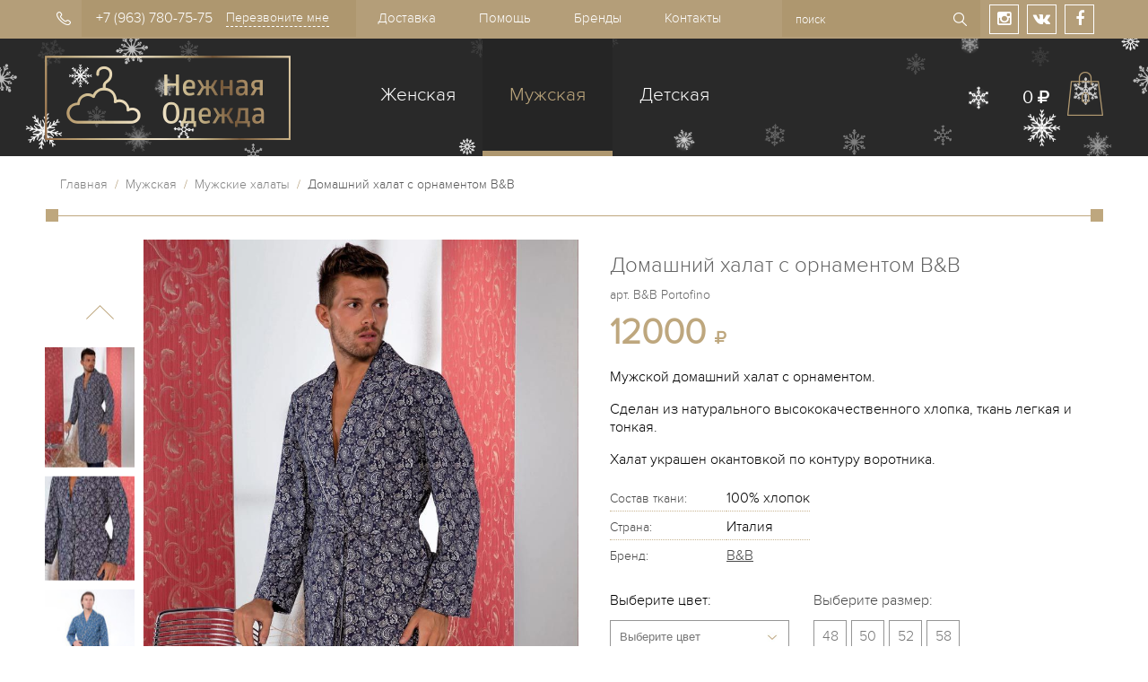

--- FILE ---
content_type: text/html; charset=utf-8
request_url: https://www.nezhnaya-odezhda.ru/collection/Muzhskie-Halaty/product/hlopkovyy-muzhskoy-halat-s-risunkom-v-ogurtsy-bb-bb_portofino
body_size: 12755
content:
<!DOCTYPE HTML>
<html lang="en-US">
<head><meta data-config="{&quot;product_id&quot;:30653798}" name="page-config" content="" /><meta data-config="{&quot;money_with_currency_format&quot;:{&quot;delimiter&quot;:&quot;&quot;,&quot;separator&quot;:&quot;.&quot;,&quot;format&quot;:&quot;%n %u&quot;,&quot;unit&quot;:&quot;&quot;,&quot;show_price_without_cents&quot;:0},&quot;currency_code&quot;:&quot;RUR&quot;,&quot;currency_iso_code&quot;:&quot;RUB&quot;,&quot;default_currency&quot;:{&quot;title&quot;:&quot;Российский рубль&quot;,&quot;code&quot;:&quot;RUR&quot;,&quot;rate&quot;:1.0,&quot;format_string&quot;:&quot;%n %u&quot;,&quot;unit&quot;:&quot;&quot;,&quot;price_separator&quot;:null,&quot;is_default&quot;:true,&quot;price_delimiter&quot;:null,&quot;show_price_with_delimiter&quot;:null,&quot;show_price_without_cents&quot;:null},&quot;facebook&quot;:{&quot;pixelActive&quot;:false,&quot;currency_code&quot;:&quot;RUB&quot;,&quot;use_variants&quot;:null},&quot;vk&quot;:{&quot;pixel_active&quot;:null,&quot;price_list_id&quot;:null},&quot;new_ya_metrika&quot;:false,&quot;ecommerce_data_container&quot;:&quot;dataLayer&quot;,&quot;common_js_version&quot;:null,&quot;vue_ui_version&quot;:null,&quot;feedback_captcha_enabled&quot;:&quot;1&quot;,&quot;account_id&quot;:12245,&quot;hide_items_out_of_stock&quot;:false,&quot;forbid_order_over_existing&quot;:false,&quot;minimum_items_price&quot;:null,&quot;enable_comparison&quot;:true,&quot;locale&quot;:&quot;ru&quot;,&quot;client_group&quot;:null,&quot;consent_to_personal_data&quot;:{&quot;active&quot;:false,&quot;obligatory&quot;:true,&quot;description&quot;:&quot;Настоящим подтверждаю, что я ознакомлен и согласен с условиями \u003ca href=&#39;/page/oferta&#39; target=&#39;blank&#39;\u003eоферты и политики конфиденциальности\u003c/a\u003e.&quot;},&quot;recaptcha_key&quot;:&quot;6LfXhUEmAAAAAOGNQm5_a2Ach-HWlFKD3Sq7vfFj&quot;,&quot;recaptcha_key_v3&quot;:&quot;6LcZi0EmAAAAAPNov8uGBKSHCvBArp9oO15qAhXa&quot;,&quot;yandex_captcha_key&quot;:&quot;ysc1_ec1ApqrRlTZTXotpTnO8PmXe2ISPHxsd9MO3y0rye822b9d2&quot;,&quot;checkout_float_order_content_block&quot;:false,&quot;available_products_characteristics_ids&quot;:null,&quot;sber_id_app_id&quot;:&quot;5b5a3c11-72e5-4871-8649-4cdbab3ba9a4&quot;,&quot;theme_generation&quot;:2,&quot;quick_checkout_captcha_enabled&quot;:false,&quot;max_order_lines_count&quot;:500,&quot;sber_bnpl_min_amount&quot;:1000,&quot;sber_bnpl_max_amount&quot;:150000,&quot;counter_settings&quot;:{&quot;data_layer_name&quot;:&quot;dataLayer&quot;,&quot;new_counters_setup&quot;:true,&quot;add_to_cart_event&quot;:true,&quot;remove_from_cart_event&quot;:true,&quot;add_to_wishlist_event&quot;:true,&quot;purchase_event&quot;:true},&quot;site_setting&quot;:{&quot;show_cart_button&quot;:true,&quot;show_service_button&quot;:false,&quot;show_marketplace_button&quot;:false,&quot;show_quick_checkout_button&quot;:false},&quot;warehouses&quot;:[],&quot;captcha_type&quot;:&quot;google&quot;,&quot;human_readable_urls&quot;:false}" name="shop-config" content="" /><meta name='js-evnvironment' content='production' /><meta name='default-locale' content='ru' /><meta name='insales-redefined-api-methods' content="[]" /><script src="/packs/js/shop_bundle-2b0004e7d539ecb78a46.js"></script><script type="text/javascript" src="https://static.insales-cdn.com/assets/static-versioned/v3.72/static/libs/lodash/4.17.21/lodash.min.js"></script>
<!--InsalesCounter -->
<script type="text/javascript">
(function() {
  if (typeof window.__insalesCounterId !== 'undefined') {
    return;
  }

  try {
    Object.defineProperty(window, '__insalesCounterId', {
      value: 12245,
      writable: true,
      configurable: true
    });
  } catch (e) {
    console.error('InsalesCounter: Failed to define property, using fallback:', e);
    window.__insalesCounterId = 12245;
  }

  if (typeof window.__insalesCounterId === 'undefined') {
    console.error('InsalesCounter: Failed to set counter ID');
    return;
  }

  let script = document.createElement('script');
  script.async = true;
  script.src = '/javascripts/insales_counter.js?7';
  let firstScript = document.getElementsByTagName('script')[0];
  firstScript.parentNode.insertBefore(script, firstScript);
})();
</script>
<!-- /InsalesCounter -->
<!-- Yandex.Metrika counter -->
<script type="text/javascript">
    (function(m,e,t,r,i,k,a){
        m[i]=m[i]||function(){(m[i].a=m[i].a||[]).push(arguments)};
        m[i].l=1*new Date();
        for (var j = 0; j < document.scripts.length; j++) {if (document.scripts[j].src === r) { return; }}
        k=e.createElement(t),a=e.getElementsByTagName(t)[0],k.async=1,k.src=r,a.parentNode.insertBefore(k,a)
    })(window, document,'script','https://mc.yandex.ru/metrika/tag.js', 'ym');

    ym(1909486, 'init', {clickmap:true, accurateTrackBounce:true, trackLinks:true});
</script>
<noscript><div><img src="https://mc.yandex.ru/watch/1909486" style="position:absolute; left:-9999px;" alt="" /></div></noscript>
<!-- /Yandex.Metrika counter -->
    <title>Домашний халат с орнаментом B&B — Нежная одежда</title>
    <meta content="домашний, халат, с орнаментом, мужской, легкий, хлопок, купить, интернет-магазин," name="keywords">
    <meta content="Из легкого и тонкого хлопка" name="description">
  <link rel="icon" href="https://static.insales-cdn.com/assets/1/2376/6646088/1766564638/favicon.ico" type="image/x-icon">
  <link rel="apple-touch-icon" sizes="180x180" href="https://static.insales-cdn.com/assets/1/2376/6646088/1766564638/apple-touch-icon.png">
<link rel="manifest" href="https://static-internal.insales.ru/files/1/6719/2267711/original/manifest.json">
<link rel="mask-icon" href="https://static.insales-cdn.com/assets/1/2376/6646088/1766564638/safari-pinned-tab.svg" color="#5bbad5">
<link rel="shortcut icon" href="https://static.insales-cdn.com/assets/1/2376/6646088/1766564638/favicon.ico">
<meta name="msapplication-config" content="https://static.insales-cdn.com/assets/1/2376/6646088/1766564638/browserconfig.xml">
<meta name="theme-color" content="#ffffff">
    
              <meta property="og:title" content="Домашний халат с орнаментом B&B" />
              <meta property="og:description" content="Из легкого и тонкого хлопка" />
              <meta property="og:url" content="https://www.nezhnaya-odezhda.ru/collection/Muzhskie-Halaty/product/hlopkovyy-muzhskoy-halat-s-risunkom-v-ogurtsy-bb-bb_portofino" />
              <meta property="og:image" content="https://static.insales-cdn.com/images/products/1/3996/36458396/compact_PORTOFINO-VEST..jpg" />
              <meta name="title" content="Домашний халат с орнаментом B&B" />
              <link rel="image_src" href="https://static.insales-cdn.com/images/products/1/3996/36458396/compact_PORTOFINO-VEST..jpg" />
        
    <meta http-equiv="Content-Type" content="text/html; charset=utf-8">
  	<meta name="viewport" content="width=device-width, initial-scale=1.0, maximum-scale=1.0, user-scalable=no">
    <link rel="stylesheet" href="https://cdnjs.cloudflare.com/ajax/libs/font-awesome/4.3.0/css/font-awesome.min.css" />
    <link rel="stylesheet" href="https://static.insales-cdn.com/assets/1/2376/6646088/1766564638/jquery.fancybox-1.3.4.css" type="text/css" media="screen" />
    <link rel="stylesheet" href="https://static.insales-cdn.com/assets/1/2376/6646088/1766564638/style.css" type="text/css">
    <link rel="stylesheet" href="https://static.insales-cdn.com/assets/1/2376/6646088/1766564638/theme.css" type="text/css">
  	<link rel="stylesheet" href="https://static.insales-cdn.com/assets/1/2376/6646088/1766564638/responsive.css" type="text/css">
    <link type="text/css" rel="stylesheet" media="all" href="https://static.insales-cdn.com/assets/1/2376/6646088/1766564638/jquery.rating.css">
    <!--[if IE]><script src="http://html5shiv.googlecode.com/svn/trunk/html5.js"></script><![endif]-->
    <script type="text/javascript" src="https://ajax.googleapis.com/ajax/libs/jquery/1.8/jquery.min.js"></script>
    <script type="text/javascript" src="https://static.insales-cdn.com/assets/1/2376/6646088/1766564638/jquery.rating.pack.js"></script>
    <script type="text/javascript" src="/served_assets/public/jquery.cookie.js?1768571910"></script>
    <script type="text/javascript" src="/served_assets/empty.js"></script>
    <script type="text/javascript" src="https://static.insales-cdn.com/assets/1/2376/6646088/1766564638/common.js"></script>
  	<script type="text/javascript" src="https://static.insales-cdn.com/assets/1/2376/6646088/1766564638/OptionSelectors.js"></script>
    <script type="text/javascript" src="https://static.insales-cdn.com/assets/1/2376/6646088/1766564638/owl.carousel.min.js"></script>
    <script type="text/javascript" src="https://static.insales-cdn.com/assets/1/2376/6646088/1766564638/jquery.fancybox-1.3.4.pack.js"></script>
    <script type="text/javascript" src="https://static.insales-cdn.com/assets/1/2376/6646088/1766564638/jquery.mousewheel-3.0.4.pack.js"></script>
  	<script type="text/javascript" src="https://static.insales-cdn.com/assets/1/2376/6646088/1766564638/inputmask.min.js"></script>
    
        <link rel="stylesheet" href="https://static.insales-cdn.com/assets/1/2376/6646088/1766564638/jquery.bxslider.css" type="text/css" media="screen" />
        <script type="text/javascript" src="https://static.insales-cdn.com/assets/1/2376/6646088/1766564638/jquery.bxslider.min.js"></script>
    
    <script type="text/javascript">
      var productsJSON = [];
       var disabled_option = 'Выберите размер';
      var cv_currency_format = '{\"delimiter\":\"\",\"separator\":\".\",\"format\":\"%n %u\",\"unit\":\"\",\"show_price_without_cents\":0}';
      function initAjaxAddToCartButton(handle, onAddToCart) {
    jQuery(handle).click(function(e){
        e.preventDefault();
      if($(this).attr('data-disabled') == 'true') {
      show_preloader();
      set_preloaders_message('<div id="add_product_notification">'+disabled_option+'</div>');
        setTimeout(function(){
         hide_preloader();
        }, 1000);
      } else {
      addOrderItem( jQuery(this).parents("form:first"), onAddToCart);
      }

    });
   }
    </script>
    <script type="text/javascript" src="https://static.insales-cdn.com/assets/1/2376/6646088/1766564638/main.js"></script>
    <script type="text/javascript" src="https://static.insales-cdn.com/assets/1/2376/6646088/1766564638/jquery.sticky-kit.js"></script>
  
  <link rel="stylesheet" href="https://static.insales-cdn.com/assets/1/2376/6646088/1766564638/custom.css" type="text/css">
<meta name='product-id' content='30653798' />
</head>
<body class="theme-new">
  <div class="head_top">
	<div class="wrap">
      	<div class="mob_menu">
          	<a href="#sidr" class="lnk_mobmenu"><i class="fa fa-bars"></i></a>          
			<ul>
                
                <li class="parent first "><a href="/collection/Zhenskaya-domashnyaja-odezhda">Женская</a>
                  <ul id="col_186153">
                    
                  	<li><a href="/collection/zhenskie-domashnie-kostyumy-i-pizhamy">Домашние костюмы и пижамы</a>
                      
                    </li>
                    
                  	<li><a href="/collection/Zhenskie-Halaty">Женские халаты</a>
                      
                    </li>
                    
                  	<li><a href="/collection/Domashnie-platya">Домашние платья и ночные сорочки</a>
                      
                    </li>
                    
                  	<li><a href="/collection/Letnjaya-odezhda">Летняя и пляжная одежда</a>
                      
                    </li>
                    
                  </ul>
                </li>
                
                <li class="parent current"><a href="/collection/Muzhskaya-domashnyaja-odezhda">Мужская</a>
                  <ul id="col_186154">
                    
                  	<li><a href="/collection/muzhskie-domashnie-kostyumy-i-pizhamy">Домашние костюмы и пижамы</a>
                      
                    </li>
                    
                  	<li class="current"><a href="/collection/Muzhskie-Halaty">Мужские халаты</a>
                      
                    </li>
                    
                  </ul>
                </li>
                
                <li class="parent last "><a href="/collection/detskaya-domashnyaya-odezhda">Детская</a>
                  <ul id="col_5637992">
                    
                  	<li><a href="/collection/domashnyaya-odezhda-dlya-devochek">Для девочек</a>
                      
                    </li>
                    
                  	<li><a href="/collection/domashnyaya-odezhda-dlya-malchikov">Для мальчиков</a>
                      
                    </li>
                    
                  </ul>
                </li>
                
                
                    <li><a href="/page/dostavka">Доставка</a></li>
                
                    <li><a href="/page/help">Помощь</a></li>
                
                    <li><a href="/collection/brands">Бренды</a></li>
                
                    <li><a href="/page/contacts">Контакты</a></li>
                
			</ul>
        </div>
		<div class="phone">
            +7 (963) 780-75-75
    		<a href="#" class="mod-call-link top_call">Перезвоните мне</a>
        </div>
		<nav>
			<ul>
            
                <li><a href="/page/dostavka">Доставка</a></li>
            
                <li><a href="/page/help">Помощь</a></li>
            
                <li><a href="/collection/brands">Бренды</a></li>
            
                <li><a href="/page/contacts">Контакты</a></li>
            
			</ul>
		</nav>
        <div class="shares">
            <a href="https://instagram.com/nezhnaya.odezhda/" target="_blank" rel="nofollow"><i class="fa fa-instagram"></i></a>
            <a href="https://vk.com/nezhnaya.odezhda" target="_blank" rel="nofollow"><i class="fa fa-vk"></i></a>
            <a href="https://facebook.com/nezhnaya.odezhda" target="_blank" rel="nofollow"><i class="fa fa-facebook"></i></a>
        </div>
        <form action="/search" method="get" class="form_search">
          
          <input type="text" name="q" value="" title="" placeholder="поиск" class="input_search">
          <input type="submit" value="Найти" class="but_search" />
        </form>
      	<a href="/cart_items" class="mob_cart"><span class="cart_count">0</span></a>
      	
  	</div>
</div>
<header class="header">
	<div class="wrap">
        <a href="/"><img width="274" height="94" class="logo" src="https://static.insales-cdn.com/assets/1/2376/6646088/1766564638/loaded_logo.png" alt="Нежная одежда" /></a>
		<nav>
			<ul>
                
                <li class=""><a href="/collection/Zhenskaya-domashnyaja-odezhda">Женская</a></li>
                
                <li class="current"><a href="/collection/Muzhskaya-domashnyaja-odezhda">Мужская</a></li>
                
                <li class=""><a href="/collection/detskaya-domashnyaya-odezhda">Детская</a></li>
                
			</ul>
		</nav>
        <div class="cart_info">
            <span id="cart_summ">0 <i class="fa fa-rub"></i></span>
            <a href="/cart_items" class="ico_cart cart_count">0</a>
        </div>
    </div>
</header>
  <div class="wrap">
        
<div class="breadcrumbs">
  	<a href="/">Главная</a> &nbsp;/&nbsp;
    
    
        
            
        
            
  				<a href="/collection/Muzhskaya-domashnyaja-odezhda">Мужская</a> &nbsp;/&nbsp;
            
        
            
  				<a href="/collection/Muzhskie-Halaty">Мужские халаты</a> &nbsp;/&nbsp;
            
        
        <span>Домашний халат с орнаментом B&B</span>
    
    
    
    
    
      
</div>

<div class="desktop_hidden prod_info">
    <p style="text-align:right;float: right;">
    
         
    </p>
  	<div class="prod_name">Домашний халат с орнаментом B&amp;B</div> 
    <div class="sku" id="sku-field">арт. <span class="sku_value">B&B Portofino</span></div>
    <div class="price">
    
    <span class="price-field">10300 </span> <i class="fa fa-rub"></i>   
    
    </div>   
</div>
  <div class="prod_images">
    <div class="gallery">
        <ul id="prod_images">
        
        <li><a  href="https://static.insales-cdn.com/images/products/1/3996/36458396/PORTOFINO-VEST..jpg" title="Домашний халат с орнаментом B&amp;B" data-img="https://static.insales-cdn.com/images/products/1/3996/36458396/PORTOFINO-VEST..jpg"><img src="https://static.insales-cdn.com/images/products/1/3996/36458396/compact_PORTOFINO-VEST..jpg" alt="Домашний халат с орнаментом B&amp;B" /></a></li>
        
        <li><a  href="https://static.insales-cdn.com/images/products/1/3997/36458397/PORTOFINO-VEST.2.jpg" title="Домашний халат с орнаментом B&amp;B" data-img="https://static.insales-cdn.com/images/products/1/3997/36458397/PORTOFINO-VEST.2.jpg"><img src="https://static.insales-cdn.com/images/products/1/3997/36458397/compact_PORTOFINO-VEST.2.jpg" alt="Домашний халат с орнаментом B&amp;B" /></a></li>
        
        <li><a  href="https://static.insales-cdn.com/images/products/1/442/47301050/IMG_7342.jpg" title="Домашний халат с орнаментом B&amp;B" data-img="https://static.insales-cdn.com/images/products/1/442/47301050/IMG_7342.jpg"><img src="https://static.insales-cdn.com/images/products/1/442/47301050/compact_IMG_7342.jpg" alt="Домашний халат с орнаментом B&amp;B" /></a></li>
        
        <li><a  href="https://static.insales-cdn.com/images/products/1/443/47301051/IMG_7346.jpg" title="Домашний халат с орнаментом B&amp;B" data-img="https://static.insales-cdn.com/images/products/1/443/47301051/IMG_7346.jpg"><img src="https://static.insales-cdn.com/images/products/1/443/47301051/compact_IMG_7346.jpg" alt="Домашний халат с орнаментом B&amp;B" /></a></li>
        
        </ul>
    </div>
    <div style="display: none;" id="fake-gallery"> 
      
        <a  href="https://static.insales-cdn.com/images/products/1/3996/36458396/PORTOFINO-VEST..jpg" class="fancybox" rel="gallery" title="Домашний халат с орнаментом B&amp;B" data-img="https://static.insales-cdn.com/images/products/1/3996/36458396/PORTOFINO-VEST..jpg"><img src="https://static.insales-cdn.com/images/products/1/3996/36458396/compact_PORTOFINO-VEST..jpg" alt="Домашний халат с орнаментом B&amp;B" /></a>
        
        <a  href="https://static.insales-cdn.com/images/products/1/3997/36458397/PORTOFINO-VEST.2.jpg" class="fancybox" rel="gallery" title="Домашний халат с орнаментом B&amp;B" data-img="https://static.insales-cdn.com/images/products/1/3997/36458397/PORTOFINO-VEST.2.jpg"><img src="https://static.insales-cdn.com/images/products/1/3997/36458397/compact_PORTOFINO-VEST.2.jpg" alt="Домашний халат с орнаментом B&amp;B" /></a>
        
        <a  href="https://static.insales-cdn.com/images/products/1/442/47301050/IMG_7342.jpg" class="fancybox" rel="gallery" title="Домашний халат с орнаментом B&amp;B" data-img="https://static.insales-cdn.com/images/products/1/442/47301050/IMG_7342.jpg"><img src="https://static.insales-cdn.com/images/products/1/442/47301050/compact_IMG_7342.jpg" alt="Домашний халат с орнаментом B&amp;B" /></a>
        
        <a  href="https://static.insales-cdn.com/images/products/1/443/47301051/IMG_7346.jpg" class="fancybox" rel="gallery" title="Домашний халат с орнаментом B&amp;B" data-img="https://static.insales-cdn.com/images/products/1/443/47301051/IMG_7346.jpg"><img src="https://static.insales-cdn.com/images/products/1/443/47301051/compact_IMG_7346.jpg" alt="Домашний халат с орнаментом B&amp;B" /></a>
        
      </div>
    <div class="img_b">
        <a href="https://static.insales-cdn.com/images/products/1/3996/36458396/PORTOFINO-VEST..jpg"   onclick="$('#fake-gallery a[href$=\''+$(this).attr('href').replace(/(.+)\?.+/, '$1')+'\']').click(); return false;" ><img src="https://static.insales-cdn.com/images/products/1/3996/36458396/PORTOFINO-VEST..jpg" alt="" /></a> 
      
        <div class="gallery_horiz desktop_hidden">
            <div id="prod_images_horiz">
            
            <div class="item"><img src="https://static.insales-cdn.com/images/products/1/3996/36458396/PORTOFINO-VEST..jpg" alt="Домашний халат с орнаментом B&amp;B" /></div>
            
            <div class="item"><img src="https://static.insales-cdn.com/images/products/1/3997/36458397/PORTOFINO-VEST.2.jpg" alt="Домашний халат с орнаментом B&amp;B" /></div>
            
            <div class="item"><img src="https://static.insales-cdn.com/images/products/1/442/47301050/IMG_7342.jpg" alt="Домашний халат с орнаментом B&amp;B" /></div>
            
            <div class="item"><img src="https://static.insales-cdn.com/images/products/1/443/47301051/IMG_7346.jpg" alt="Домашний халат с орнаментом B&amp;B" /></div>
            
            </div>
        </div>    
		 <script src="//yastatic.net/es5-shims/0.0.2/es5-shims.min.js"></script>
        <script src="//yastatic.net/share2/share.js"></script>
        <div class="ya-share2" data-services="vkontakte,facebook,odnoklassniki,twitter,viber,whatsapp,skype,telegram"></div>
    </div>
  </div>
  <div class="prod_info">
    <div class="mob_hidden">
    <p style="text-align:right;">
    
         
    </p>
  	<h1>Домашний халат с орнаментом B&amp;B</h1> 
    <div class="sku" id="sku-field">арт. <span class="sku_value">B&B Portofino</span></div>
    <div class="price">
    
       
            <span class="price-field">10300 </span> <i class="fa fa-rub"></i>
       
    
    </div>   
    </div>
                   
                      <p>Мужской домашний халат с орнаментом.</p>
<p>Сделан из натурального высококачественного хлопка, ткань легкая и тонкая.</p>
<p>Халат украшен окантовкой по контуру воротника.</p>
                      
    
    <table cellspacing="0" class="tbl_harak">
      
        
      
        
          <tr>
            <td class="label_harak">Состав ткани:</td>
            <td class="data">
              	100% хлопок 
            </td>
          </tr>
  		
      
        
          <tr>
            <td class="label_harak">Страна:</td>
            <td class="data">
              	Италия 
            </td>
          </tr>
  		
      
      
        
          <tr>
            <td class="label_harak">Бренд:</td>
            <td class="data">
                
                  <span><a href="/collection/bb" title="B&B">B&B</a></span>
                
            </td>
          </tr>      
  		
      
        
      
        
      
    </table>
    
    <form action="/cart_items" method="post" id="order" data-product-id="30653798" data-collection="Muzhskie-Halaty">
        
            <div class="product-options" id="product-options-wrapper">
              <select name="stock_item_id" id="variant-select">
                
                <option value="46892518">Темно-синий / 48</option>
                
                <option value="446931596">Темно-синий / 50</option>
                
                <option value="205995393">Темно-синий / 52</option>
                
                <option value="46892523">Темно-синий / 58</option>
                
                <option value="48659806">Ярко-синий / 46</option>
                
                <option value="48659807">Ярко-синий / 48</option>
                
                <option value="48659808">Ярко-синий / 50</option>
                
                <option value="48659810">Ярко-синий / 54</option>
                
                <option value="48659811">Ярко-синий / 56</option>
                
                <option value="48659813">Ярко-синий / 60</option>
                
              </select>
            </div>
           
      	<a href="/page/dostavka">Условия доставки и оплаты</a><br>
        <input type="submit" class="but_buy buy add_button" value="В корзину" />
      	<a href="#" class="but_oneclick">Купить сразу</a>
    </form>      
      <ul class="advantages">
          <li><a href="/page/help#1"><i></i>Российские размеры</a></li>
          <li><a href="/page/help#2"><i></i>Быстрая доставка</a></li>
          <li><a href="/page/help#3"><i></i>Обмен без проблем</a></li>
          <li><a href="/page/help#4"><i></i>Примерка на дому</a></li>
          <li><a href="/page/help#5"><i></i>Подарочная упаковка</a></li>
          <li><a href="/page/help#6"><i></i>Служба поддержки</a></li>
      </ul>    
  </div>    
  <div class="clear"></div>
  <div class="lnk_back_coll"><a class="js-lnk_back_coll" href="/collection/Muzhskie-Halaty">Вернуться в калатог</a></div>
  <script type="text/javascript">
     <!--//--><![CDATA[//><!--
    $(function() {
       defineProductPage();
        

        var selectCallback = function(variant, status, options) {
       
         
          if (status.is_disabled == true) {           
            $('#order .add_button, .but_oneclick').attr('data-disabled','true');
            $.each(options, function(i,option){
              if (option.disabled) {
                if (option.title.indexOf('цвет') != -1) {
                  disabled_option = 'Выберите цвет';
                } else {
                  disabled_option = 'Выберите размер';
                }
              }
            });
          } else {
            $('#order .add_button, .but_oneclick').attr('data-disabled','false');
          }
          
          
          
          
          
            if (variant && variant.available == true) {
              // selected a valid variant
              $('.add_button').removeClass('disabled').removeAttr('disabled');      // reenable add-to-cart button
              $('.add_button').show().html("В корзину");
              $('#var_qty').html("В наличии");
              $('#mod-fast-call-link').show();
              $('.price-field').html(Math.round(variant.price));  // update price field
              $('#old-price-field').html(InSales.formatMoney(variant.old_price, "{\"delimiter\":\"\",\"separator\":\".\",\"format\":\"%n %u\",\"unit\":\"\",\"show_price_without_cents\":0}"));  // update old-price field
              $('.sku_value').html(variant.sku);
              $('.available').removeClass("red").addClass("green").html('В наличии');  // update presence field
      		} else {
     			if(variant){
                  $('.add_button').html("Под заказ");
                  $('.but_click').hide();
                  $('#presence').html("Распродано"); // update presence field message
                  $('.available').addClass("red").removeClass("green").html("В наличии");
                  $('.price-field').html(Math.round(variant.price));
                  $('#old-price-field').html(InSales.formatMoney(variant.old_price, "{\"delimiter\":\"\",\"separator\":\".\",\"format\":\"%n %u\",\"unit\":\"\",\"show_price_without_cents\":0}"));  // update old-price field
                  $('.sku_value').html(variant.sku);
                } else {
                  // variant doesn't exist
                  $('.but_click').hide();
                  $('.add_button').hide().attr('disabled', 'disabled');  // disable add-to-cart button
                  $('.available').addClass("red").removeClass("green").html("Нет на складе"); // update presence field message
                  $('.price-field').html('');  // update price field
                  $('#old-price-field').html('');  // update old-price field
                }
            }
        };
         var $settings= {
           params:{ 'РАЗМЕР':'span' },
           labels: {'РАЗМЕР':'Выберите размер:'},
           firstOption:false,
           disable: true,
           start_disable: {
              disable: true,
              labels: {'Выберите цвет:': 'Выберите цвет'}
           }
         }
                
       
          new OptionSelectors('variant-select', { product:{"id":30653798,"url":"/collection/Muzhskie-Halaty/product/hlopkovyy-muzhskoy-halat-s-risunkom-v-ogurtsy-bb-bb_portofino","title":"Домашний халат с орнаментом B\u0026B","short_description":"Из легкого и тонкого хлопка","available":true,"unit":"pce","permalink":"hlopkovyy-muzhskoy-halat-s-risunkom-v-ogurtsy-bb-bb_portofino","images":[{"id":36458396,"product_id":30653798,"external_id":null,"position":1,"created_at":"2014-07-30T06:22:29.000+04:00","image_processing":false,"title":null,"url":"https://static.insales-cdn.com/images/products/1/3996/36458396/thumb_PORTOFINO-VEST..jpg","original_url":"https://static.insales-cdn.com/images/products/1/3996/36458396/PORTOFINO-VEST..jpg","medium_url":"https://static.insales-cdn.com/images/products/1/3996/36458396/medium_PORTOFINO-VEST..jpg","small_url":"https://static.insales-cdn.com/images/products/1/3996/36458396/micro_PORTOFINO-VEST..jpg","thumb_url":"https://static.insales-cdn.com/images/products/1/3996/36458396/thumb_PORTOFINO-VEST..jpg","compact_url":"https://static.insales-cdn.com/images/products/1/3996/36458396/compact_PORTOFINO-VEST..jpg","large_url":"https://static.insales-cdn.com/images/products/1/3996/36458396/large_PORTOFINO-VEST..jpg","filename":"PORTOFINO-VEST..jpg","image_content_type":"image/jpeg"},{"id":36458397,"product_id":30653798,"external_id":null,"position":2,"created_at":"2014-07-30T06:22:29.000+04:00","image_processing":false,"title":null,"url":"https://static.insales-cdn.com/images/products/1/3997/36458397/thumb_PORTOFINO-VEST.2.jpg","original_url":"https://static.insales-cdn.com/images/products/1/3997/36458397/PORTOFINO-VEST.2.jpg","medium_url":"https://static.insales-cdn.com/images/products/1/3997/36458397/medium_PORTOFINO-VEST.2.jpg","small_url":"https://static.insales-cdn.com/images/products/1/3997/36458397/micro_PORTOFINO-VEST.2.jpg","thumb_url":"https://static.insales-cdn.com/images/products/1/3997/36458397/thumb_PORTOFINO-VEST.2.jpg","compact_url":"https://static.insales-cdn.com/images/products/1/3997/36458397/compact_PORTOFINO-VEST.2.jpg","large_url":"https://static.insales-cdn.com/images/products/1/3997/36458397/large_PORTOFINO-VEST.2.jpg","filename":"PORTOFINO-VEST.2.jpg","image_content_type":"image/jpeg"},{"id":47301050,"product_id":30653798,"external_id":null,"position":3,"created_at":"2015-02-13T04:33:41.000+03:00","image_processing":false,"title":null,"url":"https://static.insales-cdn.com/images/products/1/442/47301050/thumb_IMG_7342.jpg","original_url":"https://static.insales-cdn.com/images/products/1/442/47301050/IMG_7342.jpg","medium_url":"https://static.insales-cdn.com/images/products/1/442/47301050/medium_IMG_7342.jpg","small_url":"https://static.insales-cdn.com/images/products/1/442/47301050/micro_IMG_7342.jpg","thumb_url":"https://static.insales-cdn.com/images/products/1/442/47301050/thumb_IMG_7342.jpg","compact_url":"https://static.insales-cdn.com/images/products/1/442/47301050/compact_IMG_7342.jpg","large_url":"https://static.insales-cdn.com/images/products/1/442/47301050/large_IMG_7342.jpg","filename":"IMG_7342.jpg","image_content_type":"image/jpeg"},{"id":47301051,"product_id":30653798,"external_id":null,"position":4,"created_at":"2015-02-13T04:33:41.000+03:00","image_processing":false,"title":null,"url":"https://static.insales-cdn.com/images/products/1/443/47301051/thumb_IMG_7346.jpg","original_url":"https://static.insales-cdn.com/images/products/1/443/47301051/IMG_7346.jpg","medium_url":"https://static.insales-cdn.com/images/products/1/443/47301051/medium_IMG_7346.jpg","small_url":"https://static.insales-cdn.com/images/products/1/443/47301051/micro_IMG_7346.jpg","thumb_url":"https://static.insales-cdn.com/images/products/1/443/47301051/thumb_IMG_7346.jpg","compact_url":"https://static.insales-cdn.com/images/products/1/443/47301051/compact_IMG_7346.jpg","large_url":"https://static.insales-cdn.com/images/products/1/443/47301051/large_IMG_7346.jpg","filename":"IMG_7346.jpg","image_content_type":"image/jpeg"}],"first_image":{"id":36458396,"product_id":30653798,"external_id":null,"position":1,"created_at":"2014-07-30T06:22:29.000+04:00","image_processing":false,"title":null,"url":"https://static.insales-cdn.com/images/products/1/3996/36458396/thumb_PORTOFINO-VEST..jpg","original_url":"https://static.insales-cdn.com/images/products/1/3996/36458396/PORTOFINO-VEST..jpg","medium_url":"https://static.insales-cdn.com/images/products/1/3996/36458396/medium_PORTOFINO-VEST..jpg","small_url":"https://static.insales-cdn.com/images/products/1/3996/36458396/micro_PORTOFINO-VEST..jpg","thumb_url":"https://static.insales-cdn.com/images/products/1/3996/36458396/thumb_PORTOFINO-VEST..jpg","compact_url":"https://static.insales-cdn.com/images/products/1/3996/36458396/compact_PORTOFINO-VEST..jpg","large_url":"https://static.insales-cdn.com/images/products/1/3996/36458396/large_PORTOFINO-VEST..jpg","filename":"PORTOFINO-VEST..jpg","image_content_type":"image/jpeg"},"category_id":2615293,"canonical_url_collection_id":186156,"price_kinds":[],"price_min":"10300.0","price_max":"12000.0","bundle":null,"updated_at":"2025-09-22T22:18:17.000+03:00","video_links":[],"reviews_average_rating_cached":null,"reviews_count_cached":null,"option_names":[{"id":20704,"position":1,"navigational":true,"permalink":null,"title":"Выберите цвет:","api_permalink":null},{"id":20673,"position":4,"navigational":true,"permalink":null,"title":"Размер","api_permalink":null}],"properties":[{"id":25018,"position":1,"backoffice":false,"is_hidden":false,"is_navigational":true,"permalink":"Brend","title":"Бренд"},{"id":174745,"position":2,"backoffice":false,"is_hidden":false,"is_navigational":false,"permalink":"sostav","title":"Состав ткани:"},{"id":174744,"position":3,"backoffice":false,"is_hidden":false,"is_navigational":false,"permalink":"strana","title":"Страна:"},{"id":1164191,"position":6,"backoffice":false,"is_hidden":true,"is_navigational":false,"permalink":"kategoriya-shopberry","title":"категория Shopberry"}],"characteristics":[{"id":522949,"property_id":25018,"position":500,"title":"B\u0026B","permalink":"bb"},{"id":1489406,"property_id":174744,"position":1,"title":"Италия","permalink":"italiya"},{"id":1489408,"property_id":174745,"position":1400,"title":"100% хлопок","permalink":"100-hlopok"},{"id":11759519,"property_id":1164191,"position":10,"title":"Мужская одежда / Одежда для дома / Халаты","permalink":"muzhskaya-odezhda-odezhda-dlya-doma-halaty"}],"variants":[{"ozon_link":null,"wildberries_link":null,"id":46892518,"title":"Темно-синий / 48","product_id":30653798,"sku":"B\u0026B Portofino","barcode":null,"dimensions":null,"available":true,"image_ids":[],"image_id":null,"weight":null,"created_at":"2014-07-30T03:37:13.000+04:00","updated_at":"2022-12-19T16:42:32.000+03:00","quantity":null,"price":"12000.0","base_price":"12000.0","old_price":null,"prices":[],"variant_field_values":[],"option_values":[{"id":176988,"option_name_id":20704,"position":20,"title":"Темно-синий","image_url":null,"permalink":null},{"id":161090,"option_name_id":20673,"position":6,"title":"48","image_url":null,"permalink":null}]},{"ozon_link":null,"wildberries_link":null,"id":446931596,"title":"Темно-синий / 50","product_id":30653798,"sku":"B\u0026B Portofino","barcode":null,"dimensions":null,"available":true,"image_ids":[],"image_id":null,"weight":null,"created_at":"2021-09-03T21:08:49.000+03:00","updated_at":"2022-12-19T16:42:32.000+03:00","quantity":null,"price":"12000.0","base_price":"12000.0","old_price":null,"prices":[],"variant_field_values":[],"option_values":[{"id":176988,"option_name_id":20704,"position":20,"title":"Темно-синий","image_url":null,"permalink":null},{"id":161138,"option_name_id":20673,"position":7,"title":"50","image_url":null,"permalink":null}]},{"ozon_link":null,"wildberries_link":null,"id":205995393,"title":"Темно-синий / 52","product_id":30653798,"sku":"B\u0026B Portofino","barcode":null,"dimensions":null,"available":true,"image_ids":[],"image_id":null,"weight":null,"created_at":"2018-11-08T08:23:36.000+03:00","updated_at":"2022-12-19T16:42:32.000+03:00","quantity":null,"price":"12000.0","base_price":"12000.0","old_price":null,"prices":[],"variant_field_values":[],"option_values":[{"id":176988,"option_name_id":20704,"position":20,"title":"Темно-синий","image_url":null,"permalink":null},{"id":161139,"option_name_id":20673,"position":8,"title":"52","image_url":null,"permalink":null}]},{"ozon_link":null,"wildberries_link":null,"id":46892523,"title":"Темно-синий / 58","product_id":30653798,"sku":"B\u0026B Portofino","barcode":null,"dimensions":null,"available":true,"image_ids":[],"image_id":null,"weight":null,"created_at":"2014-07-30T03:37:14.000+04:00","updated_at":"2022-12-19T16:42:32.000+03:00","quantity":null,"price":"12000.0","base_price":"12000.0","old_price":null,"prices":[],"variant_field_values":[],"option_values":[{"id":176988,"option_name_id":20704,"position":20,"title":"Темно-синий","image_url":null,"permalink":null},{"id":176787,"option_name_id":20673,"position":11,"title":"58","image_url":null,"permalink":null}]},{"ozon_link":null,"wildberries_link":null,"id":48659806,"title":"Ярко-синий / 46","product_id":30653798,"sku":"B\u0026B Portofino","barcode":null,"dimensions":null,"available":true,"image_ids":[],"image_id":null,"weight":null,"created_at":"2014-09-03T05:38:36.000+04:00","updated_at":"2022-11-23T22:58:24.000+03:00","quantity":null,"price":"10300.0","base_price":"10300.0","old_price":null,"prices":[],"variant_field_values":[],"option_values":[{"id":177006,"option_name_id":20704,"position":24,"title":"Ярко-синий","image_url":null,"permalink":null},{"id":161089,"option_name_id":20673,"position":5,"title":"46","image_url":null,"permalink":null}]},{"ozon_link":null,"wildberries_link":null,"id":48659807,"title":"Ярко-синий / 48","product_id":30653798,"sku":"B\u0026B Portofino","barcode":null,"dimensions":null,"available":true,"image_ids":[],"image_id":null,"weight":null,"created_at":"2014-09-03T05:38:36.000+04:00","updated_at":"2022-11-23T22:58:24.000+03:00","quantity":null,"price":"10300.0","base_price":"10300.0","old_price":null,"prices":[],"variant_field_values":[],"option_values":[{"id":177006,"option_name_id":20704,"position":24,"title":"Ярко-синий","image_url":null,"permalink":null},{"id":161090,"option_name_id":20673,"position":6,"title":"48","image_url":null,"permalink":null}]},{"ozon_link":null,"wildberries_link":null,"id":48659808,"title":"Ярко-синий / 50","product_id":30653798,"sku":"B\u0026B Portofino","barcode":null,"dimensions":null,"available":true,"image_ids":[],"image_id":null,"weight":null,"created_at":"2014-09-03T05:38:36.000+04:00","updated_at":"2022-11-23T22:58:24.000+03:00","quantity":null,"price":"10300.0","base_price":"10300.0","old_price":null,"prices":[],"variant_field_values":[],"option_values":[{"id":177006,"option_name_id":20704,"position":24,"title":"Ярко-синий","image_url":null,"permalink":null},{"id":161138,"option_name_id":20673,"position":7,"title":"50","image_url":null,"permalink":null}]},{"ozon_link":null,"wildberries_link":null,"id":48659810,"title":"Ярко-синий / 54","product_id":30653798,"sku":"B\u0026B Portofino","barcode":null,"dimensions":null,"available":true,"image_ids":[],"image_id":null,"weight":null,"created_at":"2014-09-03T05:38:36.000+04:00","updated_at":"2022-11-23T22:58:24.000+03:00","quantity":null,"price":"10300.0","base_price":"10300.0","old_price":null,"prices":[],"variant_field_values":[],"option_values":[{"id":177006,"option_name_id":20704,"position":24,"title":"Ярко-синий","image_url":null,"permalink":null},{"id":175551,"option_name_id":20673,"position":9,"title":"54","image_url":null,"permalink":null}]},{"ozon_link":null,"wildberries_link":null,"id":48659811,"title":"Ярко-синий / 56","product_id":30653798,"sku":"B\u0026B Portofino","barcode":null,"dimensions":null,"available":true,"image_ids":[],"image_id":null,"weight":null,"created_at":"2014-09-03T05:38:36.000+04:00","updated_at":"2022-11-23T22:58:24.000+03:00","quantity":null,"price":"10300.0","base_price":"10300.0","old_price":null,"prices":[],"variant_field_values":[],"option_values":[{"id":177006,"option_name_id":20704,"position":24,"title":"Ярко-синий","image_url":null,"permalink":null},{"id":175552,"option_name_id":20673,"position":10,"title":"56","image_url":null,"permalink":null}]},{"ozon_link":null,"wildberries_link":null,"id":48659813,"title":"Ярко-синий / 60","product_id":30653798,"sku":"B\u0026B Portofino","barcode":null,"dimensions":null,"available":true,"image_ids":[],"image_id":null,"weight":null,"created_at":"2014-09-03T05:38:36.000+04:00","updated_at":"2022-11-23T22:58:24.000+03:00","quantity":null,"price":"10300.0","base_price":"10300.0","old_price":null,"prices":[],"variant_field_values":[],"option_values":[{"id":177006,"option_name_id":20704,"position":24,"title":"Ярко-синий","image_url":null,"permalink":null},{"id":176781,"option_name_id":20673,"position":12,"title":"60","image_url":null,"permalink":null}]}],"accessories":[],"list_card_mode":"more_details","list_card_mode_with_variants":"show_variants"}, settings:$settings, callback: selectCallback }); 
         
        $('#prod_images').bxSlider({
              mode: 'vertical',
              slideWidth: 300,
              minSlides: 3,
          slideMargin: 10,
          infiniteLoop: true,
          moveSlides: 1,
          responsive: false
        }); 
	if($(window).width() <= 1024) {
        $('#prod_images_horiz').owlCarousel({
          loop:true,
          autoWidth:true,
          navigation : true,
          nav:false,
          items:1,
		  itemsCustom: [ [0, 1] ]
        });
    }
    });
   //--><!]]>
  </script>

  </div>

  <footer>
<div class="foot_top">
    <div class="wrap">
        <a href="/"><img width="104" height="150" class="foot_logo" src="https://static.insales-cdn.com/assets/1/2376/6646088/1766564638/foot_logo.png" alt=""></a>
        <div class="foot_contacts">
            Остались вопросы? Напишите нам или закажите <a href="#" class="mod-call-link">обратный звонок</a>
            <div class="foot_phone">+7 (963) 780-75-75</div>
            <div class="foot_mail"><a href="mailto:mail@nezhnaya-odezhda.ru">mail@nezhnaya-odezhda.ru</a></div>
        </div>
        <div class="foot_shares">
            Подпишитесь на наши страницы в соц сетях:<br />
            <a href="https://instagram.com/nezhnaya.odezhda/" target="_blank" rel="nofollow"><i class="fa fa-instagram"></i></a>
            <a href="https://vk.com/nezhnaya.odezhda" target="_blank" rel="nofollow"><i class="fa fa-vk"></i></a>
            <a href="https://facebook.com/nezhnaya.odezhda" target="_blank" rel="nofollow"><i class="fa fa-facebook"></i></a>   
        </div>
        <!--<form action="#">
            <span>Подпишитесь на наши новости</span>, чтобы быть в курсе последних поступлений, акций и предложений!
            <input type="text" value="" placeholder="email">
            <input type="submit" value="Отправить">
        </form>
      -->
      
      
      
      <form method="POST" action="https://cp.unisender.com/ru/subscribe?hash=699qxsh1edadtsmh3h1r5mfd3uwiagttuk77dtq56usenz5qbhbgy" name="subscribtion_form">
         <div><span>Подпишитесь на наши новости</span>, чтобы быть в курсе последних поступлений, акций и предложений!</div>
	
    	<input class="subscribe-form-item__control subscribe-form-item__control--input-email" type="text" name="email" value="">
	
    	<input class="subscribe-form-item__btn subscribe-form-item__btn--btn-submit" value="Отправить" type="submit">
	
    <input type="hidden" name="charset" value="UTF-8">
    <input type="hidden" name="default_list_id" value="3">
    <input type="hidden" name="overwrite" value="2">
    <input type="hidden" name="is_v5" value="1">
</form>

      
      
      
      
      
      
      
      
      
      
      
    </div><!-- #wrap-->
</div>
<div class="foot_menus" >
    <div class="wrap">
        <div class="mob_foot_menu foot_menu">
            <ul>
                
                    <li><a href="/page/dostavka">Доставка</a></li>
                
                    <li><a href="/page/help">Помощь</a></li>
                
                    <li><a href="/collection/brands">Бренды</a></li>
                
                    <li><a href="/page/contacts">Контакты</a></li>
                
            </ul>
        </div>
      	<div class="foot_menu" style="width:190px">
            <div class="title">О компании</div>
            <ul>
                
                    <li><a href="/collection/brands" title="Бренды">Бренды</a></li>
                
                    <li><a href="/page/dostavka" title="Доставка и оплата">Доставка и оплата</a></li>
                
                    <li><a href="/page/contacts" title="Контакты">Контакты</a></li>
                
            </ul>
        </div>
      
           <div class="foot_menu">
            <div class="title">Женское</div>
            <ul>
                
                    <li><a href="/collection/zhenskie-domashnie-kostyumy-i-pizhamy" title="Женские домашние костюмы и пижамы">Женские домашние костюмы и пижамы</a></li>
                
                    <li><a href="/collection/Zhenskie-Halaty" title="Женские халаты">Женские халаты</a></li>
                
                    <li><a href="/collection/Domashnie-platya" title="Женские домашние платья и ночные сорочки">Женские домашние платья и ночные сорочки</a></li>
                
                    <li><a href="/collection/Letnjaya-odezhda" title="Женская летняя и пляжная одежда">Женская летняя и пляжная одежда</a></li>
                
            </ul>
        </div>
      
      
                <div class="foot_menu">
            <div class="title">Мужское</div>
            <ul>
                
                    <li><a href="/collection/muzhskie-domashnie-kostyumy-i-pizhamy" title="Мужские домашние костюмы и пижамы">Мужские домашние костюмы и пижамы</a></li>
                
                    <li><a href="/collection/Muzhskie-Halaty" title="Мужские халаты">Мужские халаты</a></li>
                
            </ul>
        </div>
      
                <div class="foot_menu">
            <div class="title">Детское</div>
            <ul>
                
                    <li><a href="/collection/domashnyaya-odezhda-dlya-devochek" title="Домашняя одежда для девочек">Домашняя одежда для девочек</a></li>
                
                    <li><a href="/collection/domashnyaya-odezhda-dlya-malchikov" title="Домашняя одежда для мальчиков">Домашняя одежда для мальчиков</a></li>
                
            </ul>
        </div>
      
      
    </div><!-- #wrap-->
</div>
    <div class="wrap foot_cr">
        <div class="copyright">&copy; 2010 — 2025 «Нежная одежда.ру»</div>
      
      <div class="save_shares">

        <script src="//yastatic.net/es5-shims/0.0.2/es5-shims.min.js"></script>
        <script src="//yastatic.net/share2/share.js"></script>
        <div class="ya-share2" data-services="vkontakte,facebook,odnoklassniki,twitter,viber,whatsapp,skype,telegram"></div>
      </div>
      <div class="save_shares">
        <p class="share-margin">Поделиться ссылкой:</p>
      </div>
      <!--<div class="clear"></div>-->
  </div><!-- #wrap-->
</footer>
  
<div id="mod-call">
  <h3>Пожалуйста, оставьте контактный номер.<br />Мы свяжемся с Вами.</h3>
  <div class="errors"></div>
  <fieldset>
    <label for="cb-name">Ваше имя:</label>
    <input type="text" size="30" id="cb-name" name="cb-name" class="required" tabindex="1" value=""/>
    <div class="clear"></div> 
    <label for="cb-phone">Телефон (без 8):</label>
    <input type="text" size="30" id="cb-phone" name="cb-phone" class="required" tabindex="2" value="" />
    <div class="clear"></div> 
    <form method="post" action="/client_account/feedback" id="mod-call_form">
      <div style="display:none;">
        <input id="mod-call_from" name="feedback[from]" type="text" size="30" value="call-me-back@asap.com">
        <textarea id="mod-call_content" name="feedback[content]" rows="8" cols="50"></textarea>
      </div>
      <div class="js-recaptcha-field" style="display: flex; justify-content: center;margin: 20px 0px;"></div>
      <button name="commit" id="mod-call_submit" tabindex="4" style="float:right">Отправить</button>
      <button name="close" id="mod-call-close" class="button_white" tabindex="5" style="float:left">Отмена</button>
    </form>
  </fieldset>
</div>
<div id="opaco-mod-call-link"></div>

<script type="text/javascript">
/* == POPUP == */

$(document).ready(function(){
   $('#cb-phone').inputmask('+7 (999) 999-99-99');
  var modCallMeBack = $("#mod-call");
  $("body").append($("div#opaco-mod-call-link"),modCallMeBack);
  $(".mod-call-link, #mod-call-close").click(function(e){ e.preventDefault(); modCallMeBack.togglePopup(); });

   $.fn.togglePopup = function(){
     var popup = $(this);
     //detect whether popup is visible or not
     if(!popup.is(':visible')) { //hidden - then display
       if($.browser.msie) { //when IE - fade immediately
         $('#opaco-mod-call-link').height($(document).height()).show().click(function(){popup.togglePopup();});
       } else {
       //in all the rest browsers - fade slowly
         $('#opaco-mod-call-link').height($(document).height()).show().fadeTo('slow', 0.7).click(function(){popup.togglePopup();});
       }

       popup.css({'margin-left':- $(this).width()/2 + 'px', 'margin-top':- $(this).height()/2 + 'px'}).show();
     } else { //visible - then hide
       $('#opaco-mod-call-link').hide().removeAttr('style').unbind('click');
       popup.hide();
     }
   };

    /* CallMeBack */
    $("#mod-call_submit", modCallMeBack).bind("click",function(e){
        e.preventDefault();

        var is_error = false;
        var errors = $('#mod-call .errors').html("");
        var arr = [];

        // проверка на дефолт
        $("input.required, textarea.required", modCallMeBack).each( function(){
          if(this.value==this.defaultValue){
            is_error = true;
            arr.push("Поле '"+$(this).prev().text()+"' должно быть заполнено!");
          }
        });

        if(is_error == true) {
          ShowMessage(errors_to_arr(arr).join("<br />"),5000); return;
        }

        var message = "Перезвоните мне\n\nИмя: " + $("#cb-name",modCallMeBack).val();
        message += "\nТелефон: " + $("#cb-phone",modCallMeBack).val();
        $("#mod-call_content",modCallMeBack).val(message);

        var form = $('#mod-call_form',modCallMeBack);
        var fields = form.serialize();
        $.ajax({
            url:      form.attr('action') + '.json',
            type:     'post',
            data:     fields,
            dataType: 'json',
            beforeSend: function() { show_preloader(); },
            complete: function() { },
            success:  function(response) {
                if ( response.status == 'ok' ) {
                    $("textarea#mod-call_content, #cb-message", modCallMeBack).val("");
                    modCallMeBack.togglePopup();
                    ShowMessage('<strong>Спасибо!</strong><br /> В ближайшее время наш менеджер<br />свяжется&nbsp;с&nbsp;вами.', 3000);
                } else {
                    ShowMessage(errors_to_arr(response['errors']).join("<br />"),5000);
                }
            }
        });
    });
});

function ShowMessage(text, time){
    var delay = 1000;
    if (arguments.length > 1) { delay = time; }
    show_preloader();
    set_preloaders_message('<div id="add_product_notification">'+text.replace(" ","&nbsp;")+'</div>');
    changeCss(jQuery("#own_preloader"));
    window.setTimeout( hide_preloader, delay);
}
</script>
  
  <style type="text/css">
  .close-popup {
    cursor: pointer;
    font-size: 18px;
    position: absolute;
    right: 10px;
    top: 5px;
  }
  .close-popup:hover {color: #c00;}
</style>    
<div id="one-click-order">
  <h3>Заказ товара "<span>Домашний халат с орнаментом B&B</span> <!--<span class="prod-var"></span>-->" в один клик</h3>
  <div class="errors"></div>
  
   <form method="post" action="/fast_checkout.json" id="one-click-order_form">
      <input name="order[delivery_variant_id]" size="30" type="hidden" value="18916" />
      <input name="order[payment_gateway_id]" size="30" type="hidden" value="19403" />
     <input type="hidden" name="lang" value="ru">
  <fieldset>
    <label for="client[name]">Ваше имя:</label>
    <input type="text" size="30" id="oc-name" name="client[name]" class="required" tabindex="1"  value=""/>
    <label for="client[phone]">Телефон (без 8):</label>
    <input type="text" size="30" id="oc-phone" name="client[phone]" class="required js-phone" tabindex="2"  value="" />
    <label for="order[comment]">Комментарий:</label>
    <textarea rows="8" cols="20" id="oc-message" name="order[comment]" tabindex="3"></textarea>
    <input type="hidden" id="oc-product" value="<a href='https://www.nezhnaya-odezhda.ru/collection/Muzhskie-Halaty/product/hlopkovyy-muzhskoy-halat-s-risunkom-v-ogurtsy-bb-bb_portofino'>Домашний халат с орнаментом B&B</a>">
    <button name="commit" onclick="yaCounter1909486.reachGoal('ORDER-1CLICK', [params]); _gaq.push(['_trackEvent', 'Покупка', 'Купить в 1 клик', 'Домашний халат с орнаментом B&B']); return true;" value="Заказать" id="one-click-order_submit" class="but_buy" tabindex="4" style="float:right">Оформить</button>
    <button name="close" id="one-click-order-close" class="one-click" style="float:left" tabindex="4">Закрыть</button>   
  </fieldset>
      </form>
  
</div>
<div id="opaco-one-click-order-link"><!-- --></div>


<script type="text/javascript">
  /* == POPUP == */

  $(document).ready(function(){  
   
    
    $(".js-phone").inputmask('+7 (999) 999-99-99');
    var modCallMeBack = $("#one-click-order");
    $("body").append($("div#opaco-one-click-order-link"),modCallMeBack);
    $(".but_oneclick, #one-click-order-close").click(function(e){ e.preventDefault(); 

                                                           if($(this).attr('data-disabled') == 'true') {
                                                             show_preloader();
                                                             set_preloaders_message('<div id="add_product_notification">'+disabled_option+'</div>');
                                                             setTimeout(function(){
                                                               hide_preloader();
                                                             }, 1000);
                                                           } else {





                                                             $("#one-click-order h3 span").html($(this).attr('data-title')); 
                                                             $("#one-click-order h3 span.prod-var").html('('+$('.variant-span--active').text()+')');
                                                             $("#cb-product",modCallMeBack).val($("#one-click-order h3").text());
                                                             modCallMeBack.togglePopup(); 
                                                           }
                                                          });

    $.fn.togglePopup = function(){
      var popup = $(this);
      //detect whether popup is visible or not
      if(!popup.is(':visible')) { //hidden - then display
        if($.browser.msie) { //when IE - fade immediately
          $('#opaco-one-click-order-link').height($(document).height()).show().click(function(){popup.togglePopup();});
        } else {
          //in all the rest browsers - fade slowly
          $('#opaco-one-click-order-link').height($(document).height()).show().fadeTo('slow', 0.7).click(function(){popup.togglePopup();});
        }

        popup.css({'margin-left':- $(this).width()/2 + 'px', 'margin-top':- $(this).height()/2 + 'px'}).show();
      } else { //visible - then hide
        $('#opaco-one-click-order-link').hide().removeAttr('style').unbind('click');
        popup.hide();
      }
    };

    /* CallMeBack */
    $("#one-click-order_submit", modCallMeBack).bind("click",function(e){
      e.preventDefault();

      var is_error = false;
      var errors = $('#one-click-order .errors').html("");
      var arr = [];

      // проверка на дефолт
      $("input.required, textarea.required", modCallMeBack).each( function(){
        if(this.value==this.defaultValue){
          is_error = true;
          arr.push("Поле '"+$(this).prev().text()+"' должно быть заполнено!");
        }
      });

      if(is_error == true) {
        modCallMeBackShowMessage(errors_to_arr(arr).join("<br />"),5000); return;
      }

      
      var cartform = $('#order');
    
     addOrderItem(cartform, onAddToCartFast);

      
      function onAddToCartFast() {
      var form = $('#one-click-order_form',modCallMeBack);
      var fields = form.serialize();         
      
      $.ajax({
        url:      '/fast_checkout.json',
        type:     'post',
        data:     fields,
        beforeSend: function() { show_preloader(); },
        complete: function() { },
        success:  function(response) {
          if (response['status'] == 'ok') {
            $("textarea#one-click_content, #cb-message", modCallMeBack).val("");            
            document.location = '/page/spasibo-za-zakaz';           
          } else {
            modCallMeBackShowMessage(errors_to_arr(response['errors']).join("<br />"),5000);
          }
        }
      });
      
    }
    });
  });

  function modCallMeBackShowMessage(text, time){
    var delay = 1000;
    if (arguments.length > 1) { delay = time; }
    show_preloader();
    set_preloaders_message('<div id="add_product_notification">'+text.replace(" ","&nbsp;")+'</div>');
    changeCss(jQuery("#own_preloader"));
    window.setTimeout( hide_preloader, delay);
  }
</script>
  

  <select id="width_tmp_select" style="display: none;">
 <option id="width_tmp_option"></option>
</select>
  </body>
</html>


--- FILE ---
content_type: text/javascript
request_url: https://static.insales-cdn.com/assets/1/2376/6646088/1766564638/main.js
body_size: 3237
content:
var defineProductPage = function(){
  var 	page_size = 30,
      collection_url = '/collection/' + $('#order').data('collection'),
      page_num = 1,
      product_found = false,
      product_position = 1,
      prod_id = $('#order').data('product-id'),
      $data = {}
  $data.products = [1];
  function sendAjax(){
    $.ajax({
      url: collection_url + '.json?page=' + page_num,
      type: 'get',
      dataType: 'json',
      success: function(response) {
        $data = response;
        $.each($data.products, function(i, prod) {
          if (prod.id == prod_id) {
            product_position = (page_num - 1)*100 + i;
            product_found = true;
            return true;
          }
        });

        page_num ++;
        if (product_found == false && $data.products != []) {
          sendAjax();
        } else {
          $('.js-lnk_back_coll').attr('href', collection_url + '?page=' + (Math.floor(product_position / 30) + 1) + '#product-' + prod_id);
        }
      }
    });
  }
  sendAjax();
};

function initMobile(){
  
  $("form.form_search").submit(function() {
      if($('.input_search').is(':visible')) {     
        if($('.input_search').val()) {     
          return true;
        } else {
          $('.input_search').slideUp();
          return false;
        }
      } else {
        $('.input_search').slideDown().focus();
        return false;
      }
    });
    $(".scroll_top").css('right', '10px');
    var windowScroll_t;
    $(window).scroll(function(){
      clearTimeout(windowScroll_t);
      windowScroll_t = setTimeout(function() {
        if ($(this).scrollTop() > 100) { $('.scroll_top').addClass('active'); }
        else { $('.scroll_top').removeClass('active'); 
              if( $('.form_bot_chars').is(':visible') ) {
                var top = $('.lnk_filter').offset().top;
                $('.form_bot_chars').addClass('blk_filter_act').css('top', top+44);
              }
             }
      }, 200);
    });       
    $('section#content').removeAttr('data-sticky_parent');
    $('aside#sidebar').removeAttr('data-sticky_column');

}

jQuery(function() {
  $(window).resize(function(){
  if($(window).width() <= 885) {
    initMobile();
  }
    if($(window).width() <= 1024) {
        $('#prod_images_horiz').trigger('destroy.owl.carousel').owlCarousel({
          loop:true,
          autoWidth:true,
          navigation : true,
          nav:false,
          items:1,
		  itemsCustom: [ [0, 1] ]
        });
    }
  })
  if($(window).width() <= 885) {
    initMobile();
  }
  if($(window).width() > 1180) {
  	$('#sidebar, #container').stick_in_parent();
  }
  $('body').append('<div id="back-top" style="display: none;"></div>');

  $('.cat_activer select').each(function(){
    $("#width_tmp_option").html('');
    $("#width_tmp_option").html($(this).find('option:selected').text());
    $(this).width($("#width_tmp_select").width());
    $(this).fadeIn();
  });
  $('.cat_activer select').change(function(){
    $("#width_tmp_option").html('');
    $("#width_tmp_option").html($(this).find('option:selected').text());
    $(this).width($("#width_tmp_select").width());
  });

  // fade in #back-top

  $(window).scroll(function () {
    if ($(this).scrollTop() > 500) {
      $('#back-top').fadeIn();
    } else {
      $('#back-top').fadeOut();
    }
  });

  // scroll body to 0px on click
  $('body').on('click','#back-top', function () {
    $('body,html').animate({
      scrollTop: 0
    }, 800);
    return false;
  });



  new InSales.Cart({
    selector: '.buy',
    draw: function(cart) {
      var text = '';
      $("#cart_summ").html(InSales.formatMoney(cart.total_price, cv_currency_format) + ' <i class="fa fa-rub"></i>');
      $(".cart_count").html(cart.items_count);
      this.addCallback = function () {
        this.reloadCart(function () {
          cart.draw();
          set_preloaders_message('<div id="add_product_notification"><h3>Товар добавлен в корзину</h3><button class="fl invert closeMsg" onclick="hide_preloader(); return false;">Продолжить покупки</button><button class="fr colored" onclick="location.href=\'/cart_items\'">Оформить заказ</button>');

        });
      }
    }});
  jQuery(".fancybox").fancybox({cyclic: true, helpers:  {
        title:  null
    }           
                               }); 
  jQuery(".fancybox2").fancybox({cyclic: false, showNavArrows: false});



  jQuery('body').on('click','.gallery ul a, #prod_images_horiz a', function(e) {
    e.preventDefault();
    jQuery('.img_b>a').attr('href',$(this).attr('href'));
    jQuery('.img_b>a>img').attr('src',$(this).attr('data-img'));
  });
  $('.lnk_mobmenu').click(function(e){
    e.preventDefault();
    $(this).nextAll('ul').css( 'height', $(window).height()+20 ).slideToggle();
    $('body>.form_bot_chars').hide();       
  }); 
  $('.mob_filter').click(function(e){
    e.preventDefault();
    $('.mob_menu>ul').hide();
    if($('.form_bot_chars').is('.blk_filter_act')) $('.form_bot_chars').removeClass('blk_filter_act').css({'top': 41,'position':'fixed'});
    else $('.form_bot_chars').css({'top': 41,'position':'fixed'}).slideToggle();
  });   
  $('.lnk_filter').click(function(e){
    e.preventDefault();
    $('.mob_menu>ul').hide();
    var top = $(this).offset().top;
    $('.form_bot_chars').css('top', top+44).slideToggle().toggleClass('blk_filter_act');
  });     
  if($(window).width() <= 885 && $('form').is('.form_chars')) {
    $('body').append( $('.form_chars')[0].outerHTML );
    $('body>.form_chars').addClass('form_bot_chars');
    $('.form_bot_chars').find('dt:contains("Бренд")').next().remove();
    $('.form_bot_chars').find('dt:contains("Бренд")').remove();
  /*  if($('.form_bot_chars').find('dd').length > 1) {
      $('.form_bot_chars dd').hide();
      $('.form_bot_chars').find('dt').click(function(){
        $(this).next('dd').slideToggle();
      });
    } */
  }
});
$(document).scroll(function() {
  $('.head_top').toggleClass('sticky', $(document).scrollTop() >= 40);
}); 
$(document).ready(function(){

  $('.owl-carousel').owlCarousel({
    navigation:true,
    dots: true,
    items:1,
    itemsCustom: [ [0, 1] ],
    autoPlay: 6500
  });

  $('.brands').owlCarousel({
    loop:false,
    stagePadding:30,
    autoWidth:true,
    navigation : true,
    nav:false,
    itemsCustom: [ [0, 1], [600, 2], [900, 4], [1200, 6] ],
  });
});
jQuery(function($){
  if($(window).width() <= 885) {
    $(document).on('mouseup', function(e){
      var div = $(".head_top");
      if (!div.is(e.target) && div.has(e.target).length === 0) {
        div.find(".mob_menu>ul").hide();
      }
    });
    $(document).bind( "touchstart", function(e){
      var div = $(".head_top");
      if (!div.is(e.target) && div.has(e.target).length === 0) {
        div.find(".mob_menu>ul").hide();
      }
    });    
  }
}); 
// колбек добавления рекапчи в форму автоматически
window.recaptchaCallbackInsalesCommon = function () {
  var key = $('[name="shop-config"]').data('config').recaptcha_key;
  var recaptchaVerify = function (response) {
    jquery('[name="g-recaptcha-response"]').html(response);
  };

  // селектор формы на странице обратной связи.
  var nativeForm = '[action="/client_account/feedback"]';

  // Добавляем блок js-recaptcha-field в формы feedback автоматически
  $(nativeForm).each(function(index, el) {
    var recapchaNative = $(el).find('.js-recaptcha-field, [name="g-recaptcha-response"]');
    if (recapchaNative.length == 0) {
      $(el).append($('<div/>', {
        class: 'js-recaptcha-field'
      }))
    }
  });

  // добавляем к блокам с классом js-recaptcha-field рекапчу
  $('.js-recaptcha-field').each(function(index, el) {
    if ($(window).width() < 360) {
      $(el).attr('data-size', 'compact').data('size', 'compact');
    }
    grecaptchaWidget = grecaptcha.render($(el).get(0), {
      sitekey: key,
      callback: recaptchaVerify
    });
    window = { grecaptchaWidget: grecaptchaWidget };
  });
}

function scriptLoader (src) {
  var testDouble = document.querySelector('script[src="'+src+'"]');
  if (!testDouble) {
    var script_tag = document.createElement('script');
    script_tag.setAttribute('src', src);
    script_tag.setAttribute('async', '');
    script_tag.setAttribute('defer', '');
    document.body.insertAdjacentElement('afterend', script_tag);
  }
}

// window load и setTimeout, чтобы скрипт рекапчи не блокировал загрузку сайта
window.addEventListener('load', function() {
  var shopConfig = $('[name="shop-config"]').data('config');
  setTimeout(function () {
    if (shopConfig.feedback_captcha_enabled) {
      scriptLoader('https://www.google.com/recaptcha/api.js?onload=recaptchaCallbackInsalesCommon&hl=' + shopConfig.locale + '&render=explicit');
    }
  }, 2500)
});


--- FILE ---
content_type: text/javascript
request_url: https://static.insales-cdn.com/assets/1/2376/6646088/1766564638/common.js
body_size: 3637
content:

function cartTriggers(){
   var open_cart_total = $('.total_amount_s').html()

  /* Удаление */
  $(".cart-table .del a").each(function(i) {
      if ( $(this).attr('processed') ) { return; }
    $(this).attr('processed',true);
  });
    $(".cart-table .del a").bind("click dblclick", function(e){
        if ( $(this).attr('in_process') ) { return; }
        $(this).attr('in_process',true);

        e.preventDefault();
                    console.log('111');
        var link = $(this);
        var item_row = link.parents("tr:first");
        var fields =  new Object;
        fields['_method'] = 'delete';
        id = link.attr("id").replace("delete_","");
        var path   = '/cart_items/'+id+'.json';
        show_preloader(); // Показываем прелоадер

        $.ajax({
            url:      path,
            type:     'post',
            data:     fields,
            dataType: 'json',
            success:  function(response) {
                if( !$(".cart-table td").length ){
                    $("#cartform").hide();
                    $(".cart-empty").show();
                }
                hide_preloader(); // Убираем прелоадер
                item_row.slideUp("normal", function(){ item_row.remove(); });
                $('.total_amount').html(InSales.formatMoney(response.total_price) + '<i class="fa fa-rub"></i>');

                $("#cart_total_price").html(InSales.formatMoney(response.total_price) + '<i class="fa fa-rub"></i>');
                $("#cart_items_count").html(response.items_count);
              location.reload();

                //free_deliver_price();
            },
            error:  function(response) {
                if ( $(this).attr('in_process') ) { return; }
                // alert("произошла ошибка");
            }
        });
        return false;
    });

    // Пересчитать
    // Массив для хранения
    qSwaps = [];

    $(".cart-table .quantity input").each(function(i){
        qSwaps[i] = $(this).val();
    });

    $(".cart-table .quantity input").each(function(i) {
        if ( $(this).attr('processed') ) { return; }
        $(this).attr('processed',true);
        $(this).bind("change keyup", function(e) {
            var el = $(this);
            var value = el.val();

            val = value.replace(/[^\d\.\,]+/g,'');
            if (val < 0){ /* nothing to do */ }
            if(val != value) el.val(val);

            if (val == qSwaps[i]) return; // если значение не изменилось - выходим

            qSwaps[i] = val;

            el.parents("tr:first").find(".total-price").html( InSales.formatMoney(val*el.attr('price')) + '<i class="fa fa-rub"></i>' )
            $('#ajaxcartform tr[id='+el.parents("tr:first").attr('id')+']').find('.quantity-fast').html( el.val() );
          	$('#ajaxcartform tr[id='+el.parents("tr:first").attr('id')+']').find('.quantity-price').html( InSales.formatMoney(val*el.attr('price')) + '<i class="fa fa-rub"></i>' );
            recalculate_order();
        }).bind('blur',function(){
            var el = $(this);
            var value = el.val();
            val = value.replace(/[^\d\.\,]+/g,'');
            if (val < 0 || val == ""){ val = 0; }
            el.val(val);

            el.change();
        });
    });


    function recalculate_order() {
    var fields =  new Object;
    fields = $('#cartform').serialize();
    //var path   = $('#cartform').attr('action')+'.json';
      var path = '/cart_items/update_all.json'

    show_preloader(); // Показываем прелоадер


    $.ajax({
        url:      path,
        type:     'post',
        data:     fields,
        dataType: 'json',
        success:  function(response) {
            hide_preloader(); // Убираем прелоадер
            //$(".js_cart_update").hide();
            $('.total_amount').html( InSales.formatMoney(response.total_price) + '<i class="fa fa-rub"></i>');
            $("#cart_total_price").html(InSales.formatMoney(response.total_price) + '<i class="fa fa-rub"></i>');
            $("#cart_items_count").html(response.items_count);
            //free_deliver_price();
          var disc = 'Скидки ';
          $(response.discounts).each(function(index,discounts_line) {
            disc += '<p><span class="accent discount-descr">'+discounts_line.description+':</span> <span class="big discount-ammount">-' + InSales.formatMoney(discounts_line.amount) + '<i class="fa fa-rub"></i></span><p>';
          });          
          $('.discount').html(disc);         
        },
        error:  function(response) {  alert("произошла ошибка"); hide_preloader(); }
    });

    }

}


function getParam(sParamName){
    var Params = location.search.substring(1).split("&");
    var variable = "";
    for (var i = 0; i < Params.length; i++){
      if (Params[i].split("=")[0] == sParamName){
        if (Params[i].split("=").length > 1) variable = Params[i].split("=")[1];
        return variable;
      }
    }
    return "";
}

var rc_total_count = 0;

function recalc_offer_price(){
  rc_total_count = 0;

  $('.product-variants input:enabled').each(function(){
    var val = $(this).val();
    if (isNaN(val) || val < 0){
      val = 0; $(this).val(val);
      }
    rc_total_count = rc_total_count + $(this).attr("price")*val;
  });
  $(".price-field").html( InSales.formatMoney(rc_total_count) + '<i class="fa fa-rub"></i>');
}

/*
    jQuery Masked Input Plugin
    Copyright (c) 2007 - 2015 Josh Bush (digitalbush.com)
    Licensed under the MIT license (http://digitalbush.com/projects/masked-input-plugin/#license)
    Version: 1.4.1
*/
!function(a){"function"==typeof define&&define.amd?define(["jquery"],a):a("object"==typeof exports?require("jquery"):jQuery)}(function(a){var b,c=navigator.userAgent,d=/iphone/i.test(c),e=/chrome/i.test(c),f=/android/i.test(c);a.mask={definitions:{9:"[0-9]",a:"[A-Za-z]","*":"[A-Za-z0-9]"},autoclear:!0,dataName:"rawMaskFn",placeholder:"_"},a.fn.extend({caret:function(a,b){var c;if(0!==this.length&&!this.is(":hidden"))return"number"==typeof a?(b="number"==typeof b?b:a,this.each(function(){this.setSelectionRange?this.setSelectionRange(a,b):this.createTextRange&&(c=this.createTextRange(),c.collapse(!0),c.moveEnd("character",b),c.moveStart("character",a),c.select())})):(this[0].setSelectionRange?(a=this[0].selectionStart,b=this[0].selectionEnd):document.selection&&document.selection.createRange&&(c=document.selection.createRange(),a=0-c.duplicate().moveStart("character",-1e5),b=a+c.text.length),{begin:a,end:b})},unmask:function(){return this.trigger("unmask")},mask:function(c,g){var h,i,j,k,l,m,n,o;if(!c&&this.length>0){h=a(this[0]);var p=h.data(a.mask.dataName);return p?p():void 0}return g=a.extend({autoclear:a.mask.autoclear,placeholder:a.mask.placeholder,completed:null},g),i=a.mask.definitions,j=[],k=n=c.length,l=null,a.each(c.split(""),function(a,b){"?"==b?(n--,k=a):i[b]?(j.push(new RegExp(i[b])),null===l&&(l=j.length-1),k>a&&(m=j.length-1)):j.push(null)}),this.trigger("unmask").each(function(){function h(){if(g.completed){for(var a=l;m>=a;a++)if(j[a]&&C[a]===p(a))return;g.completed.call(B)}}function p(a){return g.placeholder.charAt(a<g.placeholder.length?a:0)}function q(a){for(;++a<n&&!j[a];);return a}function r(a){for(;--a>=0&&!j[a];);return a}function s(a,b){var c,d;if(!(0>a)){for(c=a,d=q(b);n>c;c++)if(j[c]){if(!(n>d&&j[c].test(C[d])))break;C[c]=C[d],C[d]=p(d),d=q(d)}z(),B.caret(Math.max(l,a))}}function t(a){var b,c,d,e;for(b=a,c=p(a);n>b;b++)if(j[b]){if(d=q(b),e=C[b],C[b]=c,!(n>d&&j[d].test(e)))break;c=e}}function u(){var a=B.val(),b=B.caret();if(o&&o.length&&o.length>a.length){for(A(!0);b.begin>0&&!j[b.begin-1];)b.begin--;if(0===b.begin)for(;b.begin<l&&!j[b.begin];)b.begin++;B.caret(b.begin,b.begin)}else{for(A(!0);b.begin<n&&!j[b.begin];)b.begin++;B.caret(b.begin,b.begin)}h()}function v(){A(),B.val()!=E&&B.change()}function w(a){if(!B.prop("readonly")){var b,c,e,f=a.which||a.keyCode;o=B.val(),8===f||46===f||d&&127===f?(b=B.caret(),c=b.begin,e=b.end,e-c===0&&(c=46!==f?r(c):e=q(c-1),e=46===f?q(e):e),y(c,e),s(c,e-1),a.preventDefault()):13===f?v.call(this,a):27===f&&(B.val(E),B.caret(0,A()),a.preventDefault())}}function x(b){if(!B.prop("readonly")){var c,d,e,g=b.which||b.keyCode,i=B.caret();if(!(b.ctrlKey||b.altKey||b.metaKey||32>g)&&g&&13!==g){if(i.end-i.begin!==0&&(y(i.begin,i.end),s(i.begin,i.end-1)),c=q(i.begin-1),n>c&&(d=String.fromCharCode(g),j[c].test(d))){if(t(c),C[c]=d,z(),e=q(c),f){var k=function(){a.proxy(a.fn.caret,B,e)()};setTimeout(k,0)}else B.caret(e);i.begin<=m&&h()}b.preventDefault()}}}function y(a,b){var c;for(c=a;b>c&&n>c;c++)j[c]&&(C[c]=p(c))}function z(){B.val(C.join(""))}function A(a){var b,c,d,e=B.val(),f=-1;for(b=0,d=0;n>b;b++)if(j[b]){for(C[b]=p(b);d++<e.length;)if(c=e.charAt(d-1),j[b].test(c)){C[b]=c,f=b;break}if(d>e.length){y(b+1,n);break}}else C[b]===e.charAt(d)&&d++,k>b&&(f=b);return a?z():k>f+1?g.autoclear||C.join("")===D?(B.val()&&B.val(""),y(0,n)):z():(z(),B.val(B.val().substring(0,f+1))),k?b:l}var B=a(this),C=a.map(c.split(""),function(a,b){return"?"!=a?i[a]?p(b):a:void 0}),D=C.join(""),E=B.val();B.data(a.mask.dataName,function(){return a.map(C,function(a,b){return j[b]&&a!=p(b)?a:null}).join("")}),B.one("unmask",function(){B.off(".mask").removeData(a.mask.dataName)}).on("focus.mask",function(){if(!B.prop("readonly")){clearTimeout(b);var a;E=B.val(),a=A(),b=setTimeout(function(){B.get(0)===document.activeElement&&(z(),a==c.replace("?","").length?B.caret(0,a):B.caret(a))},10)}}).on("blur.mask",v).on("keydown.mask",w).on("keypress.mask",x).on("input.mask paste.mask",function(){B.prop("readonly")||setTimeout(function(){var a=A(!0);B.caret(a),h()},0)}),e&&f&&B.off("input.mask").on("input.mask",u),A()})}})});
